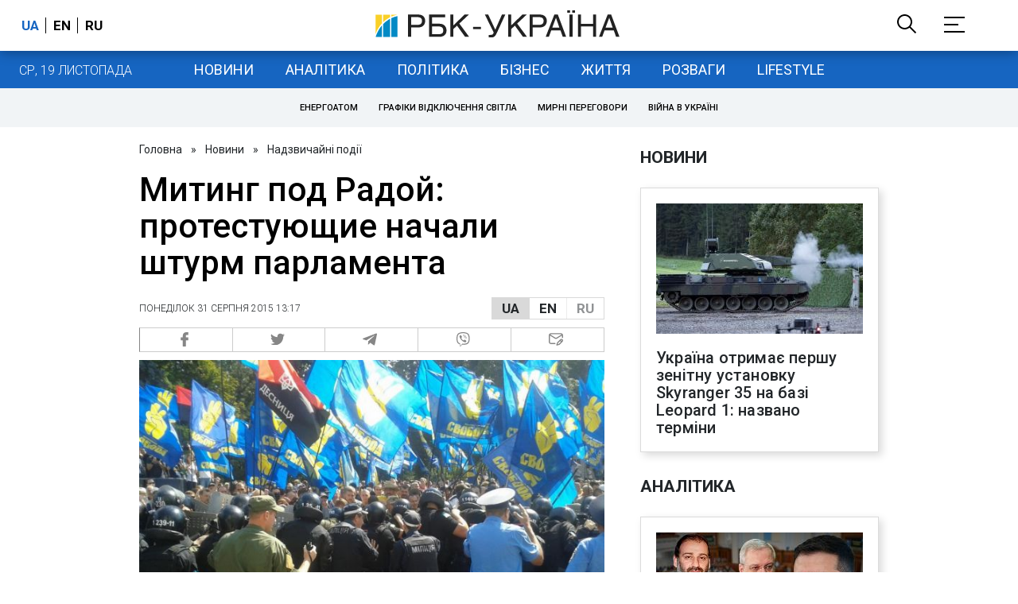

--- FILE ---
content_type: application/javascript; charset=utf-8
request_url: https://fundingchoicesmessages.google.com/f/AGSKWxU5HOqckaxjHgwOQLfS2yLFNJ9Z70hUTtanzupLG3NUg8141cFf59rFMCUNq7UGchzW1s_hwl0GVr5Nrvn7j7zbeVvdt1oL69s_MTDeBHcVgXrvsuhu5ojpbaU9BmA1QG5dEBNbgTYCgNdbojA02shl7K0xY6M2AKY5K6uDOBG9dqkC7hALMI2Kug==/_/ad_script__adview_/google160..widgets.ad?/content_ad_
body_size: -1292
content:
window['83262078-31d2-4446-9edb-f4f60c818916'] = true;